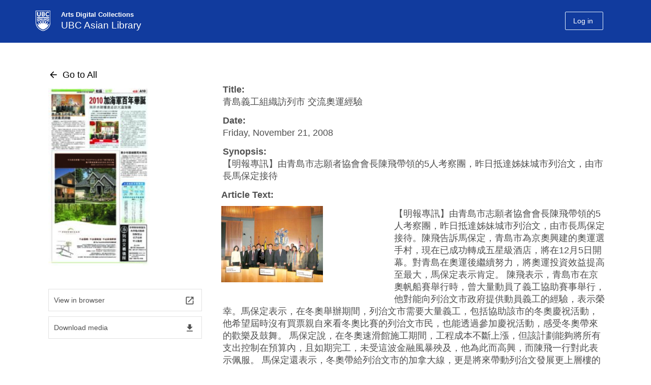

--- FILE ---
content_type: text/html; charset=UTF-8
request_url: https://mingpao.library.ubc.ca/documents/%E9%9D%92%E5%B3%B6%E7%BE%A9%E5%B7%A5%E7%B5%84%E7%B9%94%E8%A8%AA%E5%88%97%E5%B8%82-%E4%BA%A4%E6%B5%81%E5%A5%A7%E9%81%8B%E7%B6%93%E9%A9%97-2/?serve=c2e41ab206
body_size: 58254
content:
<!DOCTYPE html>
<!--[if IEMobile 7]><html class="iem7 oldie" lang="en-US"><![endif]-->
<!--[if (IE 7)&!(IEMobile)]><html class="ie7 oldie" lang="en-US"><![endif]-->
<!--[if (IE 8)&!(IEMobile)]><html class="ie8 oldie" lang="en-US"><![endif]-->
<!--[if (IE 9)&!(IEMobile)]><html class="ie9" lang="en-US"><![endif]-->
<!--[[if (gt IE 9)|(gt IEMobile 7)]><!--><html lang="en-US"><!--<![endif]-->
<head>
<meta http-equiv="Content-Type" content="text/html; charset=UTF-8" />
<title>青島義工組織訪列市  交流奧運經驗</title>

<meta http-equiv="X-UA-Compatible" content="IE=edge,chrome=1" />
<meta name="viewport" content="width=device-width" /> <!-- needed for responsive -->
<link rel="dns-prefetch" href="//cdn.ubc.ca/" />

<!-- Stylesheets -->
<link href="//cdn.ubc.ca/clf/7.0.4/css/ubc-clf-full-bw.min.css" rel="stylesheet">
	
<link rel="profile" href="http://gmpg.org/xfn/11" />

<link rel="pingback" href="https://mingpao.library.ubc.ca/xmlrpc.php" />

<script>
document.addEventListener('DOMContentLoaded', () => {

    let currentAudio = null;   // ✅ TRACK CURRENTLY PLAYING AUDIO

    document.querySelectorAll('span.mp3fe, img.mp3fe, span.mp3fe1').forEach(el => {
        el.addEventListener('click', () => {
            const audioId = el.dataset.id ? 'audio_' + el.dataset.id : null;
            if (!audioId) return;

            const placeholder = document.getElementById(audioId);
            if (!placeholder) return;

            // Get the source URL
            const sourceEl = placeholder.querySelector('source');
            const src = sourceEl ? sourceEl.getAttribute('src') : placeholder.dataset.src;
            if (!src) return;

            // 🔥 STOP ANY CURRENTLY PLAYING AUDIO
            if (currentAudio) {
                currentAudio.pause();
                currentAudio.currentTime = 0; // optional: reset to beginning
            }

            // Create a new audio element each click
            const audioEl = document.createElement('audio');
            audioEl.src = src;
            audioEl.controls = true;
            audioEl.preload = 'none';
            audioEl.style.width = '100%';

            // Preserve optional attributes
            if (placeholder.hasAttribute('disablepictureinpicture')) {
                audioEl.setAttribute('disablePictureInPicture', '');
            }
            if (placeholder.hasAttribute('controlslist')) {
                audioEl.setAttribute('controlsList', placeholder.getAttribute('controlslist'));
            }

            // Insert the audio element **after the placeholder**
            placeholder.insertAdjacentElement('afterend', audioEl);

            // 🔥 SET CURRENT AUDIO
            currentAudio = audioEl;

            // Play immediately
            audioEl.play().catch(err => console.warn('Audio play failed:', err));
        });
    });
});
</script>
    <meta name='robots' content='max-image-preview:large' />
<meta name="template" content="UBC CLF Basic 1.0.2" />
<link rel='dns-prefetch' href='//mingpao.adc.arts.ubc.ca' />
<link rel='dns-prefetch' href='//fonts.googleapis.com' />
<link rel='dns-prefetch' href='//s.w.org' />
<link rel="alternate" type="application/octet-stream" title="Ming Pao Online Database &raquo; Feed" href="https://mingpao.library.ubc.ca/feed/" />
<link rel="alternate" type="application/octet-stream" title="Ming Pao Online Database &raquo; Comments Feed" href="https://mingpao.library.ubc.ca/comments/feed/" />
<script type="text/javascript">
window._wpemojiSettings = {"baseUrl":"https:\/\/s.w.org\/images\/core\/emoji\/13.1.0\/72x72\/","ext":".png","svgUrl":"https:\/\/s.w.org\/images\/core\/emoji\/13.1.0\/svg\/","svgExt":".svg","source":{"concatemoji":"https:\/\/mingpao.library.ubc.ca\/wp-includes\/js\/wp-emoji-release.min.js?ver=5.9.3"}};
/*! This file is auto-generated */
!function(e,a,t){var n,r,o,i=a.createElement("canvas"),p=i.getContext&&i.getContext("2d");function s(e,t){var a=String.fromCharCode;p.clearRect(0,0,i.width,i.height),p.fillText(a.apply(this,e),0,0);e=i.toDataURL();return p.clearRect(0,0,i.width,i.height),p.fillText(a.apply(this,t),0,0),e===i.toDataURL()}function c(e){var t=a.createElement("script");t.src=e,t.defer=t.type="text/javascript",a.getElementsByTagName("head")[0].appendChild(t)}for(o=Array("flag","emoji"),t.supports={everything:!0,everythingExceptFlag:!0},r=0;r<o.length;r++)t.supports[o[r]]=function(e){if(!p||!p.fillText)return!1;switch(p.textBaseline="top",p.font="600 32px Arial",e){case"flag":return s([127987,65039,8205,9895,65039],[127987,65039,8203,9895,65039])?!1:!s([55356,56826,55356,56819],[55356,56826,8203,55356,56819])&&!s([55356,57332,56128,56423,56128,56418,56128,56421,56128,56430,56128,56423,56128,56447],[55356,57332,8203,56128,56423,8203,56128,56418,8203,56128,56421,8203,56128,56430,8203,56128,56423,8203,56128,56447]);case"emoji":return!s([10084,65039,8205,55357,56613],[10084,65039,8203,55357,56613])}return!1}(o[r]),t.supports.everything=t.supports.everything&&t.supports[o[r]],"flag"!==o[r]&&(t.supports.everythingExceptFlag=t.supports.everythingExceptFlag&&t.supports[o[r]]);t.supports.everythingExceptFlag=t.supports.everythingExceptFlag&&!t.supports.flag,t.DOMReady=!1,t.readyCallback=function(){t.DOMReady=!0},t.supports.everything||(n=function(){t.readyCallback()},a.addEventListener?(a.addEventListener("DOMContentLoaded",n,!1),e.addEventListener("load",n,!1)):(e.attachEvent("onload",n),a.attachEvent("onreadystatechange",function(){"complete"===a.readyState&&t.readyCallback()})),(n=t.source||{}).concatemoji?c(n.concatemoji):n.wpemoji&&n.twemoji&&(c(n.twemoji),c(n.wpemoji)))}(window,document,window._wpemojiSettings);
</script>
<style type="text/css">
img.wp-smiley,
img.emoji {
	display: inline !important;
	border: none !important;
	box-shadow: none !important;
	height: 1em !important;
	width: 1em !important;
	margin: 0 0.07em !important;
	vertical-align: -0.1em !important;
	background: none !important;
	padding: 0 !important;
}
</style>
	<link rel='stylesheet' id='adc-kaltura-custom-style-css'  href='https://mingpao.adc.arts.ubc.ca/wp-content/plugins/Collection/css/adc-kaltura-uploader.css?ver=1.1' type='text/css' media='all' />
<link rel='stylesheet' id='col-style-css'  href='https://mingpao.adc.arts.ubc.ca/wp-content/plugins/Collection/css/collection.css?ver=1.0' type='text/css' media='all' />
<link rel='stylesheet' id='material-design-css'  href='https://fonts.googleapis.com/icon?family=Material+Icons&#038;ver=1.0' type='text/css' media='all' />
<link rel='stylesheet' id='film-style-css'  href='https://mingpao.library.ubc.ca/wp-content/plugins/RelatedObjects/css/film.css?ver=1.0' type='text/css' media='all' />
<link rel='stylesheet' id='wp-block-library-css'  href='https://mingpao.adc.arts.ubc.ca/wp-includes/css/dist/block-library/style.min.css?ver=5.9.3' type='text/css' media='all' />
<style id='global-styles-inline-css' type='text/css'>
body{--wp--preset--color--black: #000000;--wp--preset--color--cyan-bluish-gray: #abb8c3;--wp--preset--color--white: #ffffff;--wp--preset--color--pale-pink: #f78da7;--wp--preset--color--vivid-red: #cf2e2e;--wp--preset--color--luminous-vivid-orange: #ff6900;--wp--preset--color--luminous-vivid-amber: #fcb900;--wp--preset--color--light-green-cyan: #7bdcb5;--wp--preset--color--vivid-green-cyan: #00d084;--wp--preset--color--pale-cyan-blue: #8ed1fc;--wp--preset--color--vivid-cyan-blue: #0693e3;--wp--preset--color--vivid-purple: #9b51e0;--wp--preset--gradient--vivid-cyan-blue-to-vivid-purple: linear-gradient(135deg,rgba(6,147,227,1) 0%,rgb(155,81,224) 100%);--wp--preset--gradient--light-green-cyan-to-vivid-green-cyan: linear-gradient(135deg,rgb(122,220,180) 0%,rgb(0,208,130) 100%);--wp--preset--gradient--luminous-vivid-amber-to-luminous-vivid-orange: linear-gradient(135deg,rgba(252,185,0,1) 0%,rgba(255,105,0,1) 100%);--wp--preset--gradient--luminous-vivid-orange-to-vivid-red: linear-gradient(135deg,rgba(255,105,0,1) 0%,rgb(207,46,46) 100%);--wp--preset--gradient--very-light-gray-to-cyan-bluish-gray: linear-gradient(135deg,rgb(238,238,238) 0%,rgb(169,184,195) 100%);--wp--preset--gradient--cool-to-warm-spectrum: linear-gradient(135deg,rgb(74,234,220) 0%,rgb(151,120,209) 20%,rgb(207,42,186) 40%,rgb(238,44,130) 60%,rgb(251,105,98) 80%,rgb(254,248,76) 100%);--wp--preset--gradient--blush-light-purple: linear-gradient(135deg,rgb(255,206,236) 0%,rgb(152,150,240) 100%);--wp--preset--gradient--blush-bordeaux: linear-gradient(135deg,rgb(254,205,165) 0%,rgb(254,45,45) 50%,rgb(107,0,62) 100%);--wp--preset--gradient--luminous-dusk: linear-gradient(135deg,rgb(255,203,112) 0%,rgb(199,81,192) 50%,rgb(65,88,208) 100%);--wp--preset--gradient--pale-ocean: linear-gradient(135deg,rgb(255,245,203) 0%,rgb(182,227,212) 50%,rgb(51,167,181) 100%);--wp--preset--gradient--electric-grass: linear-gradient(135deg,rgb(202,248,128) 0%,rgb(113,206,126) 100%);--wp--preset--gradient--midnight: linear-gradient(135deg,rgb(2,3,129) 0%,rgb(40,116,252) 100%);--wp--preset--duotone--dark-grayscale: url('#wp-duotone-dark-grayscale');--wp--preset--duotone--grayscale: url('#wp-duotone-grayscale');--wp--preset--duotone--purple-yellow: url('#wp-duotone-purple-yellow');--wp--preset--duotone--blue-red: url('#wp-duotone-blue-red');--wp--preset--duotone--midnight: url('#wp-duotone-midnight');--wp--preset--duotone--magenta-yellow: url('#wp-duotone-magenta-yellow');--wp--preset--duotone--purple-green: url('#wp-duotone-purple-green');--wp--preset--duotone--blue-orange: url('#wp-duotone-blue-orange');--wp--preset--font-size--small: 13px;--wp--preset--font-size--medium: 20px;--wp--preset--font-size--large: 36px;--wp--preset--font-size--x-large: 42px;}.has-black-color{color: var(--wp--preset--color--black) !important;}.has-cyan-bluish-gray-color{color: var(--wp--preset--color--cyan-bluish-gray) !important;}.has-white-color{color: var(--wp--preset--color--white) !important;}.has-pale-pink-color{color: var(--wp--preset--color--pale-pink) !important;}.has-vivid-red-color{color: var(--wp--preset--color--vivid-red) !important;}.has-luminous-vivid-orange-color{color: var(--wp--preset--color--luminous-vivid-orange) !important;}.has-luminous-vivid-amber-color{color: var(--wp--preset--color--luminous-vivid-amber) !important;}.has-light-green-cyan-color{color: var(--wp--preset--color--light-green-cyan) !important;}.has-vivid-green-cyan-color{color: var(--wp--preset--color--vivid-green-cyan) !important;}.has-pale-cyan-blue-color{color: var(--wp--preset--color--pale-cyan-blue) !important;}.has-vivid-cyan-blue-color{color: var(--wp--preset--color--vivid-cyan-blue) !important;}.has-vivid-purple-color{color: var(--wp--preset--color--vivid-purple) !important;}.has-black-background-color{background-color: var(--wp--preset--color--black) !important;}.has-cyan-bluish-gray-background-color{background-color: var(--wp--preset--color--cyan-bluish-gray) !important;}.has-white-background-color{background-color: var(--wp--preset--color--white) !important;}.has-pale-pink-background-color{background-color: var(--wp--preset--color--pale-pink) !important;}.has-vivid-red-background-color{background-color: var(--wp--preset--color--vivid-red) !important;}.has-luminous-vivid-orange-background-color{background-color: var(--wp--preset--color--luminous-vivid-orange) !important;}.has-luminous-vivid-amber-background-color{background-color: var(--wp--preset--color--luminous-vivid-amber) !important;}.has-light-green-cyan-background-color{background-color: var(--wp--preset--color--light-green-cyan) !important;}.has-vivid-green-cyan-background-color{background-color: var(--wp--preset--color--vivid-green-cyan) !important;}.has-pale-cyan-blue-background-color{background-color: var(--wp--preset--color--pale-cyan-blue) !important;}.has-vivid-cyan-blue-background-color{background-color: var(--wp--preset--color--vivid-cyan-blue) !important;}.has-vivid-purple-background-color{background-color: var(--wp--preset--color--vivid-purple) !important;}.has-black-border-color{border-color: var(--wp--preset--color--black) !important;}.has-cyan-bluish-gray-border-color{border-color: var(--wp--preset--color--cyan-bluish-gray) !important;}.has-white-border-color{border-color: var(--wp--preset--color--white) !important;}.has-pale-pink-border-color{border-color: var(--wp--preset--color--pale-pink) !important;}.has-vivid-red-border-color{border-color: var(--wp--preset--color--vivid-red) !important;}.has-luminous-vivid-orange-border-color{border-color: var(--wp--preset--color--luminous-vivid-orange) !important;}.has-luminous-vivid-amber-border-color{border-color: var(--wp--preset--color--luminous-vivid-amber) !important;}.has-light-green-cyan-border-color{border-color: var(--wp--preset--color--light-green-cyan) !important;}.has-vivid-green-cyan-border-color{border-color: var(--wp--preset--color--vivid-green-cyan) !important;}.has-pale-cyan-blue-border-color{border-color: var(--wp--preset--color--pale-cyan-blue) !important;}.has-vivid-cyan-blue-border-color{border-color: var(--wp--preset--color--vivid-cyan-blue) !important;}.has-vivid-purple-border-color{border-color: var(--wp--preset--color--vivid-purple) !important;}.has-vivid-cyan-blue-to-vivid-purple-gradient-background{background: var(--wp--preset--gradient--vivid-cyan-blue-to-vivid-purple) !important;}.has-light-green-cyan-to-vivid-green-cyan-gradient-background{background: var(--wp--preset--gradient--light-green-cyan-to-vivid-green-cyan) !important;}.has-luminous-vivid-amber-to-luminous-vivid-orange-gradient-background{background: var(--wp--preset--gradient--luminous-vivid-amber-to-luminous-vivid-orange) !important;}.has-luminous-vivid-orange-to-vivid-red-gradient-background{background: var(--wp--preset--gradient--luminous-vivid-orange-to-vivid-red) !important;}.has-very-light-gray-to-cyan-bluish-gray-gradient-background{background: var(--wp--preset--gradient--very-light-gray-to-cyan-bluish-gray) !important;}.has-cool-to-warm-spectrum-gradient-background{background: var(--wp--preset--gradient--cool-to-warm-spectrum) !important;}.has-blush-light-purple-gradient-background{background: var(--wp--preset--gradient--blush-light-purple) !important;}.has-blush-bordeaux-gradient-background{background: var(--wp--preset--gradient--blush-bordeaux) !important;}.has-luminous-dusk-gradient-background{background: var(--wp--preset--gradient--luminous-dusk) !important;}.has-pale-ocean-gradient-background{background: var(--wp--preset--gradient--pale-ocean) !important;}.has-electric-grass-gradient-background{background: var(--wp--preset--gradient--electric-grass) !important;}.has-midnight-gradient-background{background: var(--wp--preset--gradient--midnight) !important;}.has-small-font-size{font-size: var(--wp--preset--font-size--small) !important;}.has-medium-font-size{font-size: var(--wp--preset--font-size--medium) !important;}.has-large-font-size{font-size: var(--wp--preset--font-size--large) !important;}.has-x-large-font-size{font-size: var(--wp--preset--font-size--x-large) !important;}
</style>
<link rel='stylesheet' id='pb-accordion-blocks-style-css'  href='https://mingpao.library.ubc.ca/wp-content/plugins/accordion-blocks/build/index.css?ver=1.5.0' type='text/css' media='all' />
<link rel='stylesheet' id='style-css'  href='https://mingpao.library.ubc.ca/wp-content/themes/clf-basic/style.css?ver=5.9.3' type='text/css' media='all' />
<script type='text/javascript' src='https://mingpao.library.ubc.ca/wp-includes/js/jquery/jquery.min.js?ver=3.6.0' id='jquery-core-js'></script>
<script type='text/javascript' src='https://mingpao.library.ubc.ca/wp-includes/js/jquery/jquery-migrate.min.js?ver=3.3.2' id='jquery-migrate-js'></script>
<script type='text/javascript' src='https://mingpao.library.ubc.ca/wp-content/themes/clf-basic/js/scripts.js?ver=20120202' id='load-airmenu-js'></script>
<link rel="https://api.w.org/" href="https://mingpao.library.ubc.ca/wp-json/" /><link rel="EditURI" type="application/rsd+xml" title="RSD" href="https://mingpao.library.ubc.ca/xmlrpc.php?rsd" />
<link rel="wlwmanifest" type="application/wlwmanifest+xml" href="https://mingpao.library.ubc.ca/wp-includes/wlwmanifest.xml" /> 
<link rel="canonical" href="https://mingpao.library.ubc.ca/documents/%e9%9d%92%e5%b3%b6%e7%be%a9%e5%b7%a5%e7%b5%84%e7%b9%94%e8%a8%aa%e5%88%97%e5%b8%82-%e4%ba%a4%e6%b5%81%e5%a5%a7%e9%81%8b%e7%b6%93%e9%a9%97-2" />
<link rel='shortlink' href='https://mingpao.library.ubc.ca/?p=8917' />
<link rel="alternate" type="application/json+oembed" href="https://mingpao.library.ubc.ca/wp-json/oembed/1.0/embed?url=https%3A%2F%2Fmingpao.library.ubc.ca%2Fdocuments%2F%25e9%259d%2592%25e5%25b3%25b6%25e7%25be%25a9%25e5%25b7%25a5%25e7%25b5%2584%25e7%25b9%2594%25e8%25a8%25aa%25e5%2588%2597%25e5%25b8%2582-%25e4%25ba%25a4%25e6%25b5%2581%25e5%25a5%25a7%25e9%2581%258b%25e7%25b6%2593%25e9%25a9%2597-2" />
<link rel="alternate" type="text/xml+oembed" href="https://mingpao.library.ubc.ca/wp-json/oembed/1.0/embed?url=https%3A%2F%2Fmingpao.library.ubc.ca%2Fdocuments%2F%25e9%259d%2592%25e5%25b3%25b6%25e7%25be%25a9%25e5%25b7%25a5%25e7%25b5%2584%25e7%25b9%2594%25e8%25a8%25aa%25e5%2588%2597%25e5%25b8%2582-%25e4%25ba%25a4%25e6%25b5%2581%25e5%25a5%25a7%25e9%2581%258b%25e7%25b6%2593%25e9%25a9%2597-2&#038;format=xml" />
<script src='https://adc.arts.ubc.ca/?dm=ee16d4eea7f875fb87c8f5880e6a1935&amp;action=load&amp;blogid=18&amp;siteid=1&amp;t=106841264&amp;back=https%3A%2F%2Fmingpao.library.ubc.ca%2Fdocuments%2F%25E9%259D%2592%25E5%25B3%25B6%25E7%25BE%25A9%25E5%25B7%25A5%25E7%25B5%2584%25E7%25B9%2594%25E8%25A8%25AA%25E5%2588%2597%25E5%25B8%2582-%25E4%25BA%25A4%25E6%25B5%2581%25E5%25A5%25A7%25E9%2581%258B%25E7%25B6%2593%25E9%25A9%2597-2%2F%3Fserve%3Dc2e41ab206' type='text/javascript'></script>
<!--[if lte IE 7]>
<link href="//cdn.ubc.ca/clf/7.0.4/css/font-awesome-ie7.css" rel="stylesheet">
<![endif]-->
<!-- Le HTML5 shim, for IE6-8 support of HTML5 elements -->
<!--[if lt IE 9]>
  <script src="//cdn.ubc.ca/clf/html5shiv.min.js"></script>
<![endif]-->

<!-- Le fav and touch icons -->
<link rel="shortcut icon" href="//cdn.ubc.ca/clf/7.0.4/img/favicon.ico">
<link rel="apple-touch-icon-precomposed" sizes="144x144" href="//cdn.ubc.ca/clf/7.0.4/img/apple-touch-icon-144-precomposed.png">
<link rel="apple-touch-icon-precomposed" sizes="114x114" href="//cdn.ubc.ca/clf/7.0.4/img/apple-touch-icon-114-precomposed.png">
<link rel="apple-touch-icon-precomposed" sizes="72x72" href="//cdn.ubc.ca/clf/7.0.4/img/apple-touch-icon-72-precomposed.png">
<link rel="apple-touch-icon-precomposed" href="//cdn.ubc.ca/clf/7.0.4/img/apple-touch-icon-57-precomposed.png">
<style type="text/css" media="screen">
  
  	body a{text-decoration:underline;color:#215696;}
  	body a:hover{text-decoration:underline;}
  
    body a.head-nocolor{color:#000000;text-decoration:none;}
  	body a.head-nocolor:hover{text-decoration:underline;}
  	
  	.main-color-bg-hover.active,
  	.main-color-bg{color:white; background-color: #215696;}
	.main-color-border{border-color:#215696;}
	.main-color{color:#215696;}
	.main-link{color:#215696; text-decoration:underline;}
  	.main-color-bg-hover:hover{color:white;background-color: #215696; border-color:#215696; }
  

  	#cite-tabs .active:hover,.secondary-color-bg-hover.active, .pagination a:hover, .pagination span, #feedback.open a,
        .secondary-color-bg{color:white; background-color: #4987c5;}
	.secondary-color-border{border-color:#4987c5!important;;}


        .ui-dialog-buttonset .ui-button,.ui-button:hover{border-color:#4987c5!important;}
        .ui-dialog-buttonset .ui-button{color:#4987c5!important;}
        .ui-dialog-titlebar,.ui-dialog-buttonset .ui-button:hover{background-color:#4987c5!important;}  

  	body a:hover,
	#hp-accordion .content .head.col:hover .sub,
	#hp-accordion .content .head.col:hover .item a,
	#hp-accordion .content .head.col:hover .set a,
	#hp-accordion .head.bar:hover .sub,
	#hp-accordion .head.bar:hover .item,
	#hp-accordion .head.bar:hover .set a,
  	.pagination a.next:hover .material-icons,
  	.pagination a.prev:hover .material-icons,
  	#ppp-format .ppp-container,
  	body a.head-nocolor:hover,
	.secondary-color{color:#4987c5!important;;}
  
	.secondary-link{color:#4987c5; text-decoration:underline;}
  	.secondary-color-bg-hover:hover{color:white;background-color: #4987c5; border-color:#4987c5;}
    
  	/*.flex-item .thumb, .flex-item .medium, .collection-single .medium, #column-image .image{box-shadow: 2px 2px 15px  }*/
  	.tertiary-color-bg-hover.active,
    .tertiary-color-bg{color:white; background-color: #e7f3fe;}
	.tertiary-color-border{border-color:#e7f3fe;}
	.tertiary-color{color:#e7f3fe;}
	.tertiary-link{color:#e7f3fe; text-decoration:underline;}
  	.tertiary-color-bg-hover:hover{background-color: #e7f3fe; border-color:#e7f3fe;}
  
  	#ubc7-unit { background: #113b9e; }
  	/*#######################################################*/
	#ubc7-unit-menu .nav-collapse .nav > li > a:hover, #ubc7-unit-menu .nav-collapse .dropdown-menu a:hover{background: #002145 none repeat scroll 0 0 !important;}
	#ubc7-unit-menu .nav > li > .btn-group:hover .btn,#ubc7-unit-menu .nav > li.active > .btn-group:hover .btn{background: #002145 none repeat scroll 0 0;}
	#ubc7-unit-menu .dropdown .btn-group:hover .dropdown-toggle{background: #002145 none repeat scroll 0 0!important;}
	#ubc7-unit-menu .nav > li .btn-group:hover .ubc7-arrow.down-arrow{background-color: #002145;}
	#ubc7-unit-menu .btn-group button:hover,#ubc7-unit-menu .btn-group button:hover .ubc7-arrow.down-arrow{background-color: #002145!important;}
	.dropdown-menu li,#ubc7-unit-menu .nav > li > .dropdown-menu > li {border-bottom: 1px solid #002145;}
	#ubc7-unit-menu .dropdown .btn-group button {border-left: 1px solid #002145 !important;}
	/*#######################################################*/
  	.faculty-bg-colour{background-color:#113b9e}
  	.faculty-colour{color:#113b9e}
	#ubc7-unit-menu, #ubc7-unit-menu .navbar-inner {background: #113b9e;}
	#ubc7-unit-menu .nav>li.active>a, #ubc7-unit-alternate-navigation .nav>li.active>a, #ubc7-unit-menu .nav>li.active>.btn-group  {background: #113b9e;}
	.dropdown-menu{background: #113b9e none repeat scroll 0 0;border:none;}
	.dropdown-menu .active > a{background: #113b9e none repeat scroll 0 0!important;}
	#ubc7-unit-menu .dropdown .btn-group .btn,#ubc7-unit-menu .nav > li.active > .btn-group:hover .btn,#ubc7-unit-menu, #ubc7-unit-menu .navbar-inner {background: #113b9e none repeat scroll 0 0;}
	#ubc7-unit-menu .nav-collapse li a,#ubc7-unit-menu .btn-group .btn{background: #113b9e none repeat scroll 0 0;color: #fff;}
	#ubc7-unit-menu .nav  li.active > a, #ubc7-unit-menu .nav > li.active > .btn-group .btn,#ubc7-unit-menu .nav > li.active > a, #ubc7-unit-menu .nav > li.active > .btn-group {background: #113b9e none repeat scroll 0 0;font-weight:bold;}
	#ubc7-unit-menu .nav-collapse .nav > li .ubc7-arrow.down-arrow{background-color:#113b9e;background-position:-1178px -227px}
	.login-btn,.logout-button, .ubc7-single-element a{margin-top:12px!important;}


        .cadd input[type=checkbox] + label:after,
        input#list-toggle:checked + label.list-toggle {background:#4987c5!important;;}

        input#list-toggle:checked + label.list-toggle + .list-toggle-label{color:#4987c5;;}

	#pix-unit{height:0px;}
    #ubc7-pix-logo{
      	margin-top:4px;
    	width: 29px;
		height: 40px;
      	background-image: url(https://adc.arts.ubc.ca/wp-content/themes/clf-basic/images/ubclogo.png)!important;
      	background-size:cover;
      	/*display: inline-block;*/
		/*background-image: url(https://adc.arts.ubc.ca/wp-content/themes/clf-basic/images/ubc7-clf-sprite-blue.png)!important;*/
		/*background-position: 0 -387px;*/
		float: left;
    }
  	#ubc7-pix-id-container{
		margin-top: 3px;
		display: block;
		/*border-left: 1px solid white;*/
		margin-left: 40px;
		margin-bottom: 0px;
		padding-left: 10px;
	}
  	#pix-id{
		font-size: 13px;
		display: block;
		line-height: 17px;
      	font-weight:700;
      	text-shadow:none;
	}
	#deptname{
		font-size: 19px;
		display: inline-block;
		line-height: 25.87px;
      	font-weight:400;
      	text-shadow:none;
	}
  	#ubc7-unit{height:84.38px!important;}
  	#ubc7-unit-name > a{width:70%;}
    #ubc7-unit-name{margin-top:5px;margin-right:0px!important;}
  	#ubc7-unit-name a{line-height:0px;}
	body.home #pix-unit{height:250px;}
  		body.home #pix-unit{background: linear-gradient(rgba(0, 0, 0, 0.43), rgba(0, 0, 0, 0.43)), url('http://mingpao.adc.arts.ubc.ca/wp-content/uploads/sites/18/2023/03/MingPaobannerBG.jpg');background-position:center; }
  	@media only screen and (max-width: 450px)  {
  		#pix-id{font-size:10px;}
  		#deptname{font-size:14px;}
  		.col-content #status{font-size:14px;}
        #ubc7-pix-logo{
            width:24px;
            height:33px;
        }
      	#ubc7-pix-id-container{margin-left:20px;}
        #pix-id{line-height:12px;}
	}
</style> 
<style id="sccss">/* Enter Your Custom CSS Here */
/* Enter Your Custom CSS Here */
.flex-container .thumb.no-image{margin-bottom:-53px;}
.flex-container.col-list .thumb.no-image{float:left;margin-bottom:0;margin-top:63px!important;}
.collection-single .single-flex-item.rows{width:83%;}
.card-item.collection-archive .single-flex-item.rows{min-height:170px}
body.home #collection-searchform .material-btn.btn-clear{display:none;}
.collection-single .medium{box-shadow:none;}

.openpopuplink{width:155px;height:5.8em;display:block;overflow:hidden;}

.virtual-box .openpopuplink{display:inline;}

.virtual-box span{
}

body.singular #container{padding-bottom:60px;}

.record.collection-single .single-flex-item.rows{padding-bottom:20px;}

.virtual-link{pointer-events:none;}

#cset-selects{
	justify-content:space-between;
}

#cset-selects .cset-term{
	margin-right:0;
	width:32%
}
#wp-admin-bar-themes,#wp-admin-bar-widgets,#wp-admin-bar-menus,#wp-admin-bar-clf_theme{display:none;}





.record.collection-single .single-flex-item.rows #custom ~ li.description strong{display:none;}
.record.collection-single .single-flex-item.rows li.related_object2{display:none;}

.record.collection-single .single-flex-item.rows li#custom .relrow.Upload{padding-bottom:20px;}
.record.collection-single .single-flex-item.rows li#custom{float:left;}


body.archive-document #app-title{display:inline-flex;width:100%;}
/*#cset-selects{justify-content:center;}*/

.collection-archive .single-flex-item.rows .field-row.description {display:none;}

.collection-archive .single-flex-item.rows .field-row.description { display: -webkit-box;
  overflow: hidden;
  -webkit-line-clamp: 10;
  -webkit-box-orient: vertical;}

.description-hide {display:none!important;}

.field-row.period a {   
   pointer-events: none;
   cursor: default;
		text-decoration:none;
		color:inherit;
}
#field-search,#select2-field-search-container,#select2-field-search-container+.select2-selection__arrow{display:none!important;}

.collection-single img{width:200px}

.select2-selection[aria-labelledby='select2-field-search-container']{pointer-events:none}</style>
</head>

<body class="wordpress ltr en_US parent-theme multisite blog-18 y2026 m01 d16 h14 friday logged-out singular singular-document singular-document-8917 full-width l2-column-sm l2-column chrome primary-active secondary-inactive subsidiary-inactive">


<div id="body-container" >

		
			<!-- UBC Header -->
        <!--<header id="ubc7-header" class="row-fluid" role="banner">
        	            <div class="span1">
                <div id="ubc7-logo">
                    <a href="http://www.ubc.ca" title="The University of British Columbia (UBC)">The University of British Columbia</a>
                </div>
            </div>
            <div class="span2">
                <div id="ubc7-apom">
                    <a href="/aplaceofmind" title="UBC a place of mind">UBC - A Place of Mind</a>                        
                </div>
            </div>
            <div class="span9" id="ubc7-wordmark-block">
                <div id="ubc7-wordmark">
                    <a href="" title="The University of British Columbia (UBC)">The University of British Columbia</a>
                                    </div>
            </div>
                    </header>-->
        <!-- End of UBC Header -->
		
		 	<!-- UBC Unit Identifier -->
        <div id="ubc7-unit" class="row-fluid expand">
        	<div class="container">            <div class="span12">
                <!-- Mobile Menu Icon -->
                <div class="navbar">
                    <a class="btn btn-navbar" data-toggle="collapse" data-target="#ubc7-unit-navigation">
                        <span class="icon-bar"></span>
                        <span class="icon-bar"></span>
                        <span class="icon-bar"></span>
                    </a>
                </div>
                <!-- Unit Name -->
                <div id="ubc7-unit-name" class="ubc7-single-element">
                    <a href="https://mingpao.library.ubc.ca" title="UBC Asian Library">
                      <span id="ubc7-pix-identifier">
                        <span id="ubc7-pix-logo"></span>
                        <span id="ubc7-pix-id-container">
                      		<span id="pix-id">Arts Digital Collections</span>
                        	<span id="deptname">UBC Asian Library</span>
                        </span>
                      </span>
                  	</a>
                  	<ul class="secondary-color-bg-hover cwl-login logged-out" style=""><li class="nav-logout" style=""><a class="login-btn" style="margin-top:12px!important;" href="https://mingpao.library.ubc.ca/wp-login.php?redirect_to=https://mingpao.library.ubc.ca/documents/%e9%9d%92%e5%b3%b6%e7%be%a9%e5%b7%a5%e7%b5%84%e7%b9%94%e8%a8%aa%e5%88%97%e5%b8%82-%e4%ba%a4%e6%b5%81%e5%a5%a7%e9%81%8b%e7%b6%93%e9%a9%97-2&reauth=1&action=shibboleth"><span class="material-icons">login</span><span class="logtext">Log in</span></a></span>                </div>
            </div>
            </div>        </div>
		<!-- End of UBC Unit Identifier -->
		<div id="pix-unit" class="row-fluid expand" style="width:auto;">
          <div class="container">
            <div class="span12">
              <div id="pix-unit-name" class="ubc7-single-element">
                
              </div>
             </div>
          </div>
        </div>
	
				<div class="row-fluid content">
				<div class="utility span12">
	
					<div id="block-7" class="widget widget_block widget-widget_block"><div class="widget-wrap widget-inside"><!-- Google tag (gtag.js) -->
<script async src="https://www.googletagmanager.com/gtag/js?id=G-4E60Q14QNW"></script>
<script>
  window.dataLayer = window.dataLayer || [];
  function gtag(){dataLayer.push(arguments);}
  gtag('js', new Date());

  gtag('config', 'G-4E60Q14QNW');
</script></div></div>	
				</div><!-- #header-widget .utility -->
			</div>
			
	<div class="full-width-container"><div id="container" class="container" >		<div class="expand" role="main">
	<div id="primary-secondary" class="sidebar aside  span3"> 
		<div id="primary">
	
				
			<div id="block-3" class="widget widget_block widget-widget_block"><div class="widget-wrap widget-inside">
<div class="wp-container-1 wp-block-group"><div class="wp-block-group__inner-container"></div></div>
</div></div><div id="block-4" class="widget widget_block widget-widget_block"><div class="widget-wrap widget-inside">
<div class="wp-container-2 wp-block-group"><div class="wp-block-group__inner-container"></div></div>
</div></div>	
				
		</div><!-- #primary -->
		
		
	</div><!-- #primary-secondary .aside -->


<main id="site-content" role="main">

	<BR><div style="display:none;" id="dialog-confirm" title="Placeholder"></div><ul id="8917" class="card-item record  collection-single"><div class="single-flex-item"><div id="back-to"></div><a href="https://mingpao.library.ubc.ca/documents/%e9%9d%92%e5%b3%b6%e7%be%a9%e5%b7%a5%e7%b5%84%e7%b9%94%e8%a8%aa%e5%88%97%e5%b8%82-%e4%ba%a4%e6%b5%81%e5%a5%a7%e9%81%8b%e7%b6%93%e9%a9%97-2?serve=af8a4bb0c2"><div class="medium docthumb pdf-image zero" data-raw="/data/docdepot/18/20081121_m2008112110s-pdf-172x300.jpg"><!--<img style="position:absolute;width:50px;height:50px;margin-top:6px;margin-left:8px;" src="https://mingpao.library.ubc.ca/wp-content/plugins/Collection/assets/test.png">--><img draggable="false" style="float:right;" SRC="[data-uri]"></div></a><div id="downloadable"><div id="downloadbtn" class="view secondary-color-bg-hover downloadbtn"><a href="https://mingpao.library.ubc.ca/documents/%e9%9d%92%e5%b3%b6%e7%be%a9%e5%b7%a5%e7%b5%84%e7%b9%94%e8%a8%aa%e5%88%97%e5%b8%82-%e4%ba%a4%e6%b5%81%e5%a5%a7%e9%81%8b%e7%b6%93%e9%a9%97-2?serve=af8a4bb0c2">View in browser <span class="material-icons">launch</span></a></div><div id="downloadbtn" class="browser secondary-color-bg-hover"><a href="https://mingpao.library.ubc.ca/documents/%e9%9d%92%e5%b3%b6%e7%be%a9%e5%b7%a5%e7%b5%84%e7%b9%94%e8%a8%aa%e5%88%97%e5%b8%82-%e4%ba%a4%e6%b5%81%e5%a5%a7%e9%81%8b%e7%b6%93%e9%a9%97-2/?disposition=attachment&amp;serve=af8a4bb0c2">Download media <span class="material-icons">file_download</span></a></div></div><div id="feedback"></div><div id="contact-info"></div>
    <script>
    jQuery( document ).ready(function($) {
      var oldURL = document.referrer;
            if ( ( oldURL.indexOf("https://mingpao.library.ubc.ca/document/" ) != -1 ) || 
            ( oldURL.indexOf("https://mingpao.library.ubc.ca/collections/" ) != -1 ) ||
            ( oldURL.indexOf("https://mingpao.library.ubc.ca/item_types/" ) != -1 ) ||
            ( oldURL.indexOf("https://mingpao.library.ubc.ca/?post_type=document&" ) != -1 ) ||
            ( oldURL.indexOf("https://mingpao.library.ubc.ca/?s=" ) != -1 ) 
      ){
        $("#back-to").html("<a class=\"head-nocolor\" href=javascript:history.go(-1);><span class=\"material-icons\">arrow_back</span> Back to results</a>");
      } else {
        if ( ( oldURL.indexOf("https://mingpao.library.ubc.ca/documents/" ) != -1 ) ){
          $("#back-to").html("<a class=\"head-nocolor\" href=javascript:history.go(-1);><span class=\"material-icons\">arrow_back</span> Back to previous</a>");
        } else {
          $("#back-to").html("<a class=\"head-nocolor\" href=\"https://mingpao.library.ubc.ca/document/?collection_set=0\"><span class=\"material-icons\">arrow_back</span> Go to All</a>");
        }
      }
    });
    </script><div id="arkid" style="margin-top:30px;"></div><div id="citation"></div><div id="citation-info"></div></div></a><div class="single-flex-item rows"><li class="field-row title "><strong>Title: </strong>青島義工組織訪列市  交流奧運經驗</li> <li class="field-row period "><strong>Date: </strong><a href="/?post_type=document&period=Friday, November 21, 2008">Friday, November 21, 2008</a></li> <li class="field-row notes no-grid-show "><strong>Synopsis: </strong>【明報專訊】由青島市志願者協會會長陳飛帶領的5人考察團，昨日抵達姊妹城市列治文，由市長馬保定接待</li> <li class="field-row related_object2 no-grid-show "><strong>Image(s): </strong></li>
                       <li class=​"field-row related_object2 no-grid-show">​<strong>Article Text: </strong></li><li id="custom"><span class="relrow Upload"><div id="related-file" style="width:300px"><img data-src="https://mingpao.library.ubc.ca/documents/1188_m2008112110s0201.jpg" class="image" data-id="188188" data-url="/data/docdepot/18/1188_m2008112110s0201.jpg" height="300px" style="" SRC="[data-uri]"></div></span></li></li> <li class="field-row description no-grid-show "><strong>Article Text: </strong>【明報專訊】由青島市志願者協會會長陳飛帶領的5人考察團，昨日抵達姊妹城市列治文，由市長馬保定接待。陳飛告訴馬保定，青島市為京奧興建的奧運選手村，現在已成功轉成五星級酒店，將在12月5日開幕。對青島在奧運後繼續努力，將奧運投資效益提高至最大，馬保定表示肯定。
陳飛表示，青島市在京奧帆船賽舉行時，曾大量動員了義工協助賽事舉行，他對能向列治文市政府提供動員義工的經驗，表示榮幸。馬保定表示，在冬奧舉辦期間，列治文市需要大量義工，包括協助該市的冬奧慶祝活動，他希望屆時沒有買票親自來看冬奧比賽的列治文市民，也能透過參加慶祝活動，感受冬奧帶來的歡樂及鼓舞。
馬保定說，在冬奧速滑館施工期間，工程成本不斷上漲，但該計劃能夠將所有支出控制在預算內，且如期完工，未受這波金融風暴殃及，他為此而高興，而陳飛一行對此表示佩服。
馬保定還表示，冬奧帶給列治文市的加拿大線，更是將來帶動列治文發展更上層樓的火車頭，加拿大線接近完成及冬奧速滑館下月開幕，可以說他在連任後，即遇到連連喜事。
青島考察團在列治文停留期間，參觀了即將於下月開幕的列治文冬奧速滑館，且與列治文教育局針對青少年輔導服務，交流意見。

陳飛（前排左5）率領青島考察團訪問列治文市政府，市長馬保定（前排右5）親自接待。（張伶銖攝）</li></div></a></ul>
</main><!-- #site-content -->


		</div>
	</div><!-- #container -->
</div>	
	

			<footer id="ubc7-footer" style="background-color:#f2f2f2;margin:10px 0 0;" class="row-fluid disclaimer" role="contentinfo">
          		<div class="expand" id="ubc7-global-footer" style="background-color:#f2f2f2;min-height:0;">
          	<div style="margin:10px auto;" class="container disclaimer">            	<div class="span12" >
                 	<div class="disclaimer" style="color:#333;margin:0 15px;">Articles in this online database are published in traditional Chinese.  As such, when utilizing the search function, it is recommended to use traditional Chinese and English characters only. The use of these materials is limited to educational and non-profit purpose.</div>          		</div>
			</div>		</div>
			</footer>
		<!-- CLF Footer -->	
<footer id="ubc7-footer" class="row-fluid" role="contentinfo">
			<div class="expand" id="ubc7-global-footer" style="background-color:#000022;">
			<div class="container footer">            <div class="span6" >
                 <div class="footer_left" style="margin-left:15px;"><div id="fcontentl"><h3><strong>Ming Pao Online Database</strong></h3><h3>UBC Asian Library</h3><span>Contact: (Ming Pao Daily) <a href="mailto:newsdesk@mingpaovan.com">newsdesk@mingpaovan.com</a>; (Hong Kong Community Archive) <a href="mailto:hkca.ubc@ubc.ca">hkca.ubc@ubc.ca</a>.</span></div></div>          	</div>
          	<div class="span1"></div>
          <style>
            #ubc7-footer{background-color:#000022;}
            #ubc7-footer .container{margin: 30px auto;}
            #ubc7-footer .container.footer{/*background-color:black;*/}
            #ubc7-signature{height:auto; border-left:1px solid white;margin-top:0px;}
            #fcontentr{padding:0 0 0 30px;}
            #fcontentr span{display:block;margin-left:40px;}
            #fcontentr h3{font-weight:normal;font-size:18px;margin-bottom:20px;margin-top:0;line-height:16px;}
            #fcontentl h3{font-weight:normal;font-size:18px;margin-top:0;line-height:16px;}
            #fcontentl span{margin-top:20px;display:inline-block;}
            #fcontentr a{height:40px;}
            #isit{margin-top:-20px;;font-weight:bold;}
            #foa{font-size:12px;margin-top:-4px;}
            @media (max-width: 767px){
  				#fcontentr{padding:0;} 
              	.footer_left:margin:0;
  				#ubc7-signature{padding:0;border:none;}
			}
            #ubc7-unit-name a{display:inline-block;}
            .cwl-login, .cwl-logout{
            	float: right;
				border: 1px solid #e7f3fe;
				border-radius: 2px;
				margin: 0;
				margin-right: 24px!important;
				margin-top: 18px;
            }
            .cwl-login li, .cwl-logout li{
              	display: block!important;
				padding-top: 5px;
				padding-bottom: 5px;
				padding-right: 19px;
				padding-left: 8px;
            }
            /*.cwl-login.logged-out li{padding-left: 18px;}*/
            .cwl-login .material-icons{color:white;font-size:0px;vertical-align:middle;display:none;}
            #ubc7-unit-name a.login-btn,#ubc7-unit-name a.logout-btn{font-size:14px;text-shadow:none;margin-left:7px;}
            @media (max-width: 767px){
              	#ubc7-unit-name a.login-btn,#ubc7-unit-name a.logout-btn{font-size:0px;}
              	#ubc7-signature{border:none;}
              	.footer_left{margin:0;}
              	.cwl-login a{margin-top:0!important;}
				.cwl-login .material-icons{font-size:16px;display:block;margin: 5px 0px -5px -7px;}
              	.cwl-login.logged-in li{
                  padding-top:0;
                  padding-right:0px;
                  padding-left:8px;
                }
              	.cwl-login.logged-out li{
                  padding-top:0;
                  padding-right:10px;
                  padding-left:5px;
                }
              	#ubc7-pix-logo{
                  width:26px;
                  height:35px;
                }
              	#ubc7-pix-id-container{margin-left:30px;}
              	#pix-id{line-height:14px;}
              	#ubc7-unit{height:75px!important;}
                  
			}
          </style>
          	<div id="ubc7-signature" class="span5 footer_right">
              <div id="fcontentr">
              	<h3>Arts Digital Collections (ADC)</h3>
              	<a href="http://www.ubc.ca/" title="The University of British Columbia (UBC)">The University of British Columbia</a>                    	
                <span id="isit">Arts Instructional Support & Information Technology</span>
           		<span id="foa">Faculty of Arts</span>
              </div>
                      	</div>
            <!--<div class="span7" id="ubc7-footer-menu">
            </div>-->
            </div>        </div>
        <!--<div class="row-fluid expand" id="ubc7-minimal-footer">
        	<div class="container">            <div class="span12">
                <ul>
                    <li><a href="//cdn.ubc.ca/clf/ref/emergency" title="Emergency Procedures">Emergency Procedures</a> <span class="divider">|</span></li>
                    <li><a href="//cdn.ubc.ca/clf/ref/terms" title="Terms of Use">Terms of Use</a> <span class="divider">|</span></li>
                    <li><a href="//cdn.ubc.ca/clf/ref/copyright" title="UBC Copyright">Copyright</a> <span class="divider">|</span></li>
                    <li><a href="//cdn.ubc.ca/clf/ref/accessibility" title="Accessibility">Accessibility</a></li>
                </ul>
            </div>-->
            </div>        </div>
	</footer>
<!-- End of CLF Footer -->
	
	

	
	

</div><!-- #body-container -->

<!-- Placed javascript at the end for faster loading -->	
<script type='text/javascript' src='//cdn.ubc.ca/clf/7.0.4/js/ubc-clf.min.js?ver=1' id='clf-js'></script>
<style>.wp-container-1 .alignleft { float: left; margin-right: 2em; }.wp-container-1 .alignright { float: right; margin-left: 2em; }</style>
<style>.wp-container-2 .alignleft { float: left; margin-right: 2em; }.wp-container-2 .alignright { float: right; margin-left: 2em; }</style>
<link rel='stylesheet' id='owl-carousel-style-css'  href='https://cdnjs.cloudflare.com/ajax/libs/OwlCarousel2/2.3.4/assets/owl.carousel.css?ver=1.0' type='text/css' media='all' />
<script type='text/javascript' src='https://mingpao.library.ubc.ca/wp-content/plugins/accordion-blocks/js/accordion-blocks.min.js?ver=1.5.0' id='pb-accordion-blocks-frontend-script-js'></script>
<script type='text/javascript' src='https://mingpao.library.ubc.ca/wp-includes/js/jquery/ui/core.min.js?ver=1.13.1' id='jquery-ui-core-js'></script>
<script type='text/javascript' src='https://mingpao.library.ubc.ca/wp-includes/js/jquery/ui/accordion.min.js?ver=1.13.1' id='jquery-ui-accordion-js'></script>
<script type='text/javascript' src='https://mingpao.library.ubc.ca/wp-includes/js/jquery/ui/mouse.min.js?ver=1.13.1' id='jquery-ui-mouse-js'></script>
<script type='text/javascript' src='https://mingpao.library.ubc.ca/wp-includes/js/jquery/ui/sortable.min.js?ver=1.13.1' id='jquery-ui-sortable-js'></script>
<script type='text/javascript' src='https://mingpao.adc.arts.ubc.ca/wp-content/plugins/Collection/js/collection-single.js?ver=1.0' id='col-single-script-js'></script>
<script type='text/javascript' src='https://api.ca.kaltura.com/p/159/sp/15900/embedIframeJs/uiconf_id/23450126/partner_id/159?ver=1.0' id='kaltura-library-external-js'></script>
<script type='text/javascript' src='https://mingpao.adc.arts.ubc.ca/wp-content/plugins/Collection/includes/../js/adc-kaltura-player.js?ver=1.0' id='kaltura-video-js-js'></script>
<script type='text/javascript' id='kaltura-library-js-extra'>
/* <![CDATA[ */
var kaltura_vars = {"PARTNER_ID":"159","SUB_PARTNER_ID":"15900","UI_CONF_ID":"23450126","BLOG_ID":"18","CONVERSION":"none"};
/* ]]> */
</script>
<script type='text/javascript' src='https://mingpao.adc.arts.ubc.ca/wp-content/plugins/Collection/js/adc-kaltura-uploader.js?ver=1.0' id='kaltura-library-js'></script>
<script type='text/javascript' src='https://cdnjs.cloudflare.com/ajax/libs/OwlCarousel2/2.3.4/owl.carousel.min.js' id='owl-carousel-js-js'></script>

</body>
</html>